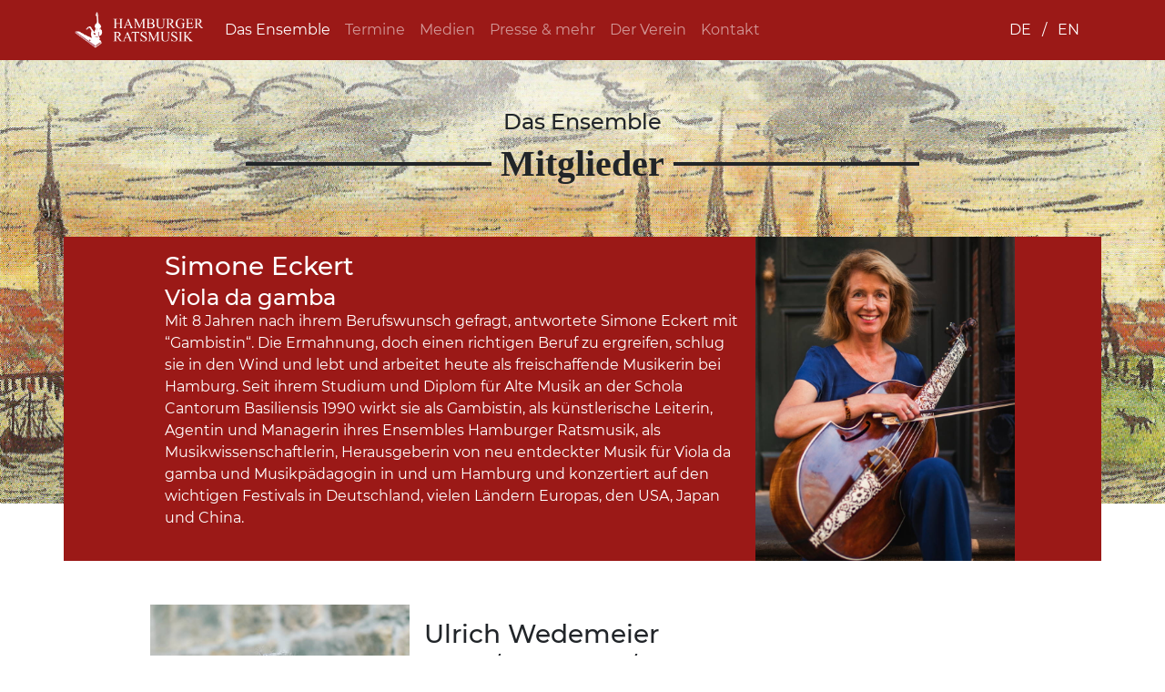

--- FILE ---
content_type: text/html
request_url: http://hamburger-ratsmusik.de/ensemble.html
body_size: 7799
content:
<!DOCTYPE html><html>
<head>
<meta http-equiv="Content-Type" content="text/html; charset=utf-8">
<meta http-equiv="Cache-Control" content="no-cache, no-store, must-revalidate">
<meta http-equiv="Pragma" content="no-cache">
<meta http-equiv="Content-Language" content="de-DE">
<meta name="viewport" content="width=device-width, initial-scale=1">
<title>Hamburger Ratsmusik - Ensemble</title>
<link rel="icon" href="style/favicon.ico" type="image/x-icon">
<link href="css/bootstrap.min.css" rel="stylesheet">
<link href="icons/bootstrap-icons.css" rel="stylesheet">
<link rel="stylesheet" type="text/css" href="css/ratsmusik.css">
</head>
<body class="d-flex flex-column h-100">
<nav class="navbar navbar-expand-lg navbar-dark bg-primary text-white fixed-top" role="navigation"><div class="container">
<a class="navbar-brand" href="index.html"><img src="img/logo.png" alt="Hamburger Ratsmusik" height="40"></a><button class="navbar-toggler" type="button" data-bs-toggle="collapse" data-bs-target="#navbarSupportedContent" aria-controls="navbarSupportedContent" aria-expanded="false" aria-label="Toggle navigation"><span class="navbar-toggler-icon"></span></button><div class="collapse navbar-collapse" id="navbarSupportedContent">
<ul class="navbar-nav justify-content-evenly me-auto mb-2 mb-lg-0">
    <li class="nav-item active dropdown i18n lang-de"><a href="ensemble.html?lang=de" class="nav-link active">Das Ensemble</a></li>
    <li class="nav-item active dropdown i18n lang-en"><a href="ensemble.html?lang=en" class="nav-link active">About us</a></li>
    <li class="nav-item  dropdown i18n lang-de"><a href="konzerte.html?lang=de" class="nav-link ">Termine</a></li>
    <li class="nav-item  dropdown i18n lang-en"><a href="konzerte.html?lang=en" class="nav-link ">Concerts</a></li>
    <li class="nav-item  dropdown i18n lang-de"><a href="medien.html?lang=de" class="nav-link ">Medien</a></li>
    <li class="nav-item  dropdown i18n lang-en"><a href="medien.html?lang=en" class="nav-link ">Recording &amp; Media</a></li>
    <li class="nav-item  dropdown i18n lang-de"><a href="presse.html?lang=de" class="nav-link ">Presse &amp; mehr</a></li>
    <li class="nav-item  dropdown i18n lang-en"><a href="presse.html?lang=en" class="nav-link ">Reviews</a></li>
    <li class="nav-item  dropdown i18n lang-de"><a href="verein.html?lang=de" class="nav-link ">Der Verein</a></li>
    <li class="nav-item  dropdown i18n lang-en"><a href="verein.html?lang=en" class="nav-link ">Friends</a></li>
    <li class="nav-item  dropdown i18n lang-de"><a href="kontakt.html?lang=de" class="nav-link ">Kontakt</a></li>
    <li class="nav-item  dropdown i18n lang-en"><a href="kontakt.html?lang=en" class="nav-link ">Contact</a></li>
</ul>
<button class="btn btn-outline-dark lang-select border-0 text-white" lang="de">DE</button>/<button class="btn btn-outline-dark lang-select border-0 text-white" lang="en">EN</button>
</div>
</div></nav><main role="main" class="flex-shrink-0 mb-3"><div class="container-fluid  banner-ensemble"><div class="container section   pb-3 pt-3">
<div class="row"><div class="col">
<h4 class="subline text-center">Das Ensemble</h4>
<a id="mitglieder"></a><h2 class="headline headline-left headline-right with-subline text-center">Mitglieder</h2>
</div></div>
<div class="row justify-content-evenly " data-limit="0" data-background="bright">
<div class="i18n lang-de p-0">
<div class="col-12 mb-5 ensemble bg-primary text-white"><div class="card border-0 rounded-0 bg-primary text-white"><div class="row g-0 justify-content-center">
<div class="col-md-3 col-12 order-md-last order-sm-first"><img src="img/vitae_eckert.jpg" class="img-fluid" alt="Porträt von Simone Eckert"></div>
<div class="col-md-7 col-12"><div class="card-body">
<h3 class="card-title">Simone Eckert</h3>
<h4 class="card-subtitle">Viola da gamba</h4>
<p class="card-text">
                    Mit 8 Jahren nach ihrem Berufswunsch gefragt,
                    antwortete Simone Eckert mit “Gambistin“. Die
                    Ermahnung, doch einen richtigen Beruf zu ergreifen,
                    schlug sie in den Wind und lebt und arbeitet heute
                    als freischaffende Musikerin bei Hamburg. Seit ihrem
                    Studium und Diplom für Alte Musik an der Schola
                    Cantorum Basiliensis 1990 wirkt sie als Gambistin,
                    als künstlerische Leiterin, Agentin und Managerin
                    ihres Ensembles Hamburger Ratsmusik, als
                    Musikwissenschaftlerin, Herausgeberin von neu
                    entdeckter Musik für Viola da gamba und
                    Musikpädagogin in und um Hamburg und konzertiert auf
                    den wichtigen Festivals in Deutschland, vielen
                    Ländern Europas, den USA, Japan und China.
                </p>
</div></div>
</div></div></div>
<div class="col-12 mb-5 ensemble "><div class="card border-0 rounded-0 "><div class="row g-0 justify-content-center">
<div class="col-md-3 col-12 order-md-first order-sm-first"><img src="img/vitae_wedemeier.jpg" class="img-fluid" alt="Porträt von Ulrich Wedemeier"></div>
<div class="col-md-7 col-12"><div class="card-body">
<h3 class="card-title">Ulrich Wedemeier</h3>
<h4 class="card-subtitle">Laute / Chitarrone / Theorbe</h4>
<p class="card-text">
                    Ulrich Wedemeier studierte zunächst Klassische
                    Gitarre und spezialisierte sich danach auf Laute und
                    historische Gitarren. Seit über 35 Jahren spielt er
                    mit Ensembles und Solisten der Alten Musik. Viele
                    Aufnahmen und Auszeichnungen dokumentieren diese
                    Arbeit. In den letzten Jahren widmet er sich
                    zunehmend der Romantischen Gitarre. Er ist Mitglied
                    des CONSORTIUM FOR GUITAR RESEARCH am Sidney Sussex
                    College, Cambridge.
                </p>
</div></div>
</div></div></div>
<div class="col-12 mb-5 ensemble "><div class="card border-0 rounded-0 "><div class="row g-0 justify-content-center">
<div class="col-md-3 col-12 order-md-last order-sm-first"><img src="img/vitae_dennert.jpg" class="img-fluid" alt="Porträt von Anke Dennert"></div>
<div class="col-md-7 col-12"><div class="card-body">
<h3 class="card-title">Anke Dennert</h3>
<h4 class="card-subtitle">Cembalo / Orgel</h4>
<p class="card-text">
                    Anke Dennert studierte zunächst Blockflöte und
                    historische Blasinstrumente mit Nebenfach Cembalo an
                    der Musikhochschule Hamburg. Als begeisterte
                    Begleiterin und Kammermusikerin wurden die
                    Tasteninstrumente ihr Hauptfach. Nach Studienzeiten
                    mit Robert Kohnen in Brüssel und Andreas Staier in
                    Köln machte sie in Hamburg Konzertexamen für Cembalo
                    und Clavichord bei Gisela Gumz. Seither tritt sie
                    als leidenschaftliche Continuo-Spielerin mit
                    Ensembles und Orchestern in Europa sowie den USA
                    auf. Rundfunkaufnahmen entstanden für NDR,
                    Deutschlandfunk und BR. Als Dozentin für historische
                    Tasteninstrumente und Generalbass lehrt Anke Dennert
                    am Hamburger Konservatorium sowie bei Kursen Alter
                    Musik.
                </p>
</div></div>
</div></div></div>
</div>
<div class="i18n lang-en p-0">
<div class="col-12 mb-5 ensemble bg-primary text-white"><div class="card border-0 rounded-0 bg-primary text-white"><div class="row g-0 justify-content-center">
<div class="col-md-3 col-12 order-md-last order-sm-first"><img src="img/vitae_eckert.jpg" class="img-fluid" alt="Portrait of Simone Eckert"></div>
<div class="col-md-7 col-12"><div class="card-body">
<h3 class="card-title">Simone Eckert</h3>
<h4 class="card-subtitle">Viola Da Gamba</h4>
<p class="card-text">
                    Asked at the age of eight what she wanted to be when
                    she grew up, Simone Eckert answered ‘a gambist’.
                    Admonitions to take up a sensible profession had no
                    effect on her, and today she is a freelance musician
                    in Hamburg. Since taking her degree in early music
                    at the Schola Cantorum in Basle (H.Mueller,
                    J.Savall, 1990) she has worked as a gambist,
                    artistic director, concert agent and manager of her
                    ensemble Hamburg Ratsmusik, musicologist, editor of
                    newly rediscovered music for the viola da gamba, and
                    a music teacher at the Conservatory of Hamburg. She
                    appears at all major festivals in Germany and many
                    other European countries, China and Boston/USA.
                </p>
</div></div>
</div></div></div>
<div class="col-12 mb-5 ensemble "><div class="card border-0 rounded-0 "><div class="row g-0 justify-content-center">
<div class="col-md-3 col-12 order-md-first order-sm-first"><img src="img/vitae_wedemeier.jpg" class="img-fluid" alt="Portrait of Ulrich Wedemeier"></div>
<div class="col-md-7 col-12"><div class="card-body">
<h3 class="card-title">Ulrich Wedemeier</h3>
<h4 class="card-subtitle">Laute / Chitarrone / Theorbe</h4>
<p class="card-text">
                    For more than thirty-five years Ulrich Wedemeier has
                    performed as a guitarist and lutenist throughout the
                    world. He performs in the Hamburger Ratsmusik and
                    with renowned ensembles and soloists in the field of
                    early music. His solo CD, velvet touch, resulted
                    from his research pertaining to the guitarist
                    Catharina Pratten, a leading personality in the
                    music world of the nineteenth century. Ulrich
                    Wedemeier is a member of the Consortium for Guitar
                    Research at Sidney Sussex College, Cambridge.
                </p>
</div></div>
</div></div></div>
<div class="col-12 mb-5 ensemble "><div class="card border-0 rounded-0 "><div class="row g-0 justify-content-center">
<div class="col-md-3 col-12 order-md-last order-sm-first"><img src="img/vitae_dennert.jpg" class="img-fluid" alt="Portrait for Anke Dennert"></div>
<div class="col-md-7 col-12"><div class="card-body">
<h3 class="card-title">Anke Dennert</h3>
<h4 class="card-subtitle">Cembalo / Orgel</h4>
<p class="card-text">
                    Anke Dennert first studied recorder and harpsichord
                    at the Hochschule für Musik in Hamburg. Her
                    enthusiasm for the harpsichord and its fascinating,
                    wide-ranging repertoire led her to major in keyboard
                    instruments. After studying with Robert Kohnen in
                    Brussels and Andreas Staier in Cologne, she
                    completed her performance degree in harpsichord and
                    clavichord in Hamburg with Gisela Gumz. The musician
                    has set much of her focus on the revival of
                    forgotten works, in particular compositions by
                    female composers. She has recorded the sonatas by
                    Anna Bon di Venezia on the Aeolus label. Anke
                    Dennert is also a member of La Porta Musicale and
                    Ensemble Obligat in Hamburg. She works with Toutes
                    Suites in San Diego and several baroque orchestras.
                    In 2016 she recorded Georg Philipp Telemann’s Solo
                    Overtures on the Genuin label on a historical
                    harpsichord by Christian Zell (Hamburg, 1728). Anke
                    Dennert teaches historical keyboard instruments and
                    figured bass at the Hamburg Conservatory and offers
                    courses in early music.
                </p>
</div></div>
</div></div></div>
</div>
</div>
</div></div>
<div class="container-fluid bg-primary text-white "><div class="container section   pb-3 pt-3">
<div class="row"><div class="col">
<a id="besetzung"></a><h2 class="headline headline-left headline-right  text-center">Weitere Besetzung</h2>
</div></div>
<div class="row justify-content-evenly " data-limit="0" data-background="dark">
<div class="col-12 mb-5"><div class="row">
<div class="col-12 col-lg-4 order-last order-lg-start"><img src="img/guests.jpg" class="img-fluid " alt="Foto des Ensembles mit Gästen während eines Konzerts"></div>
<div class="col-12 col-lg-8 order-start order-lg-last">
<h4>Gäste</h4>
<div class="row">
<div class="col-md-4 col-6 artist"><p><span class="d-block">Hanna Zumsande</span><span class="d-block fw-bold">Sopran</span></p></div>
<div class="col-md-4 col-6 artist"><p><span class="d-block">Dorothee Mields</span><span class="d-block fw-bold">Sopran</span></p></div>
<div class="col-md-4 col-6 artist"><p><span class="d-block">Lisa Florentine Schmalz</span><span class="d-block fw-bold">Sopran</span></p></div>
<div class="col-md-4 col-6 artist"><p><span class="d-block">Catalina Bertucci</span><span class="d-block fw-bold">Sopran</span></p></div>
<div class="col-md-4 col-6 artist"><p><span class="d-block">Geneviève Tschumi</span><span class="d-block fw-bold">Alt</span></p></div>
<div class="col-md-4 col-6 artist"><p><span class="d-block">Benno Schachtner</span><span class="d-block fw-bold">Countertenor</span></p></div>
<div class="col-md-4 col-6 artist"><p><span class="d-block">David Erler</span><span class="d-block fw-bold">Countertenor</span></p></div>
<div class="col-md-4 col-6 artist"><p><span class="d-block">Mirko Ludwig</span><span class="d-block fw-bold">Tenor</span></p></div>
<div class="col-md-4 col-6 artist"><p><span class="d-block">Klaus Mertens</span><span class="d-block fw-bold">Bass</span></p></div>
<div class="col-md-4 col-6 artist"><p><span class="d-block">Lin Chen</span><span class="d-block fw-bold">Percussion</span></p></div>
<div class="col-md-4 col-6 artist"><p><span class="d-block">Michael Muth</span><span class="d-block fw-bold">Percussion</span></p></div>
<div class="col-md-4 col-6 artist"><p><span class="d-block">Cord Boy</span><span class="d-block fw-bold">Violone / Kontrabass</span></p></div>
<div class="col-md-4 col-6 artist"><p><span class="d-block">Nima Noury Tar</span><span class="d-block fw-bold">Oud</span></p></div>
<div class="col-md-4 col-6 artist"><p><span class="d-block">Arash Mohafez</span><span class="d-block fw-bold">Santur</span></p></div>
<div class="col-md-4 col-6 artist"><p><span class="d-block">Theatre of Voices (DK)</span><span class="d-block fw-bold">Vocals</span></p></div>
<div class="col-12"><h5>Sprecher</h5></div>
<div class="col-md-4 col-6 artist"><p><span class="d-block">Boris Aljinovic</span></p></div>
<div class="col-md-4 col-6 artist"><p><span class="d-block">Peter Bieringer</span></p></div>
</div>
</div>
</div></div>
<div class="col-12 mb-5"><div class="row">
<div class="col-12 col-lg-6 order-last order-lg-start">
<img src="img/gambenconsort.jpg" class="img-fluid " alt="Gruppenfoto der Mitglieder"><div class="row">
<div class="col-3"><p><span class="d-block">Herman Hickethier</span></p></div>
<div class="col-3"><p><span class="d-block">Marthe Perl</span></p></div>
<div class="col-3"><p><span class="d-block">Heike Johanna Lindner</span></p></div>
<div class="col-3"><p><span class="d-block">Simone Eckert</span></p></div>
</div>
</div>
<div class="col-12 col-lg-6 order-start order-lg-last">
<h4>Viola da gamba-Consort</h4>
<p class="paragraph text-expanded  " style="">
                    Finden sich vier oder fünf Violen da gamba im
                    Ensemble zusammen, nennt man dies Consort. Kaum ein
                    anderes Instrument mischt sich so homogen wie es die
                    Gamben vermögen, ähnlich der menschlichen Stimme. Im
                    17. Jahrhundert gab es vor allem in England eine
                    regelrechte Sucht nach Consortmusik für Gamben, und
                    dieser ist es zu verdanken, dass tausende und
                    abertausende wunderbarer Stücke für diese Besetzung
                    komponiert wurden. Diese Leidenschaft teilen die
                    Hamburger RatsmusikerInnen, zu hören in Konzerten,
                    musikalischen Lesungen und mehreren CDs.
                </p>
</div>
</div></div>
<div class="col-12 mb-5"><div class="row">
<div class="col-12 col-lg-6 order-last order-lg-start"><img src="img/barockorchester.jpg" class="img-fluid " alt="Foto dse Barockorchester während eines Konzert in einer Kirche"></div>
<div class="col-12 col-lg-6 order-start order-lg-last">
<h4>Barockorchester</h4>
<p class="paragraph text-expanded  " style="">
                    Zu besonderen Gelegenheiten formiert sich die
                    Hamburger Ratsmusik seit mehr als 20 Jahren auch als
                    Barockorchester. Sei es, um wiederentdeckte Musik in
                    raren und einzigartigen Besetzungen zum Klingen zu
                    bringen, sei es, um einen ihrer Lieblingskomponisten
                    Georg Philipp Telemann in seiner Wahlheimatstadt
                    Hamburg zu würdigen. Unter der fachkundigen
                    Bogenführung von Konzertmeister Christoph Heideman
                    musizieren Gabriele Steinfeld, Barockvioline,
                    Bettina Ihrig, Barockviola, Sven Holger Philippsen,
                    Barockvioloncello und Hermann Hickethier oder
                    Barbara Messmer, Violone zusammen mit der
                    Stammbesetzung der Hamburger Ratsmusik.
                </p>
<div class="row">
<div class="col-md-4 col-6 artist"><p><span class="d-block">Christoph Heidemann</span><span class="d-block fw-bold">Barockvioline</span></p></div>
<div class="col-md-4 col-6 artist"><p><span class="d-block">Gabriele Steinfeld</span><span class="d-block fw-bold">Barockvioline</span></p></div>
<div class="col-md-4 col-6 artist"><p><span class="d-block">Bettina Ihrig</span><span class="d-block fw-bold">Barockviola</span></p></div>
<div class="col-md-4 col-6 artist"><p><span class="d-block">Sven Holger Philippsen</span><span class="d-block fw-bold">Barockvioloncello</span></p></div>
<div class="col-md-4 col-6 artist"><p><span class="d-block">Hermann Hickethier / Barbara Messmer</span><span class="d-block fw-bold">Violone</span></p></div>
</div>
</div>
</div></div>
</div>
</div></div>
<div class="container-fluid  "><div class="container section   pb-3 pt-3">
<div class="row"><div class="col">
<a id="referenzen"></a><h2 class="headline headline-left headline-right  text-center">Referenzen</h2>
</div></div>
<div class="row justify-content-evenly " data-limit="0" data-background="bright">
<div class="col-lg-4 col-md-6 col-12 reference"><p class="lh-base ">Bachfest Leipzig</p></div>
<div class="col-lg-4 col-md-6 col-12 reference"><p class="lh-base ">Schleswig-Holstein Musikfestival</p></div>
<div class="col-lg-4 col-md-6 col-12 reference"><p class="lh-base ">Festspiele Mecklenburg-Vorpommern</p></div>
<div class="col-lg-4 col-md-6 col-12 reference"><p class="lh-base ">MDR-Musiksommer</p></div>
<div class="col-lg-4 col-md-6 col-12 reference"><p class="lh-base ">Rheingau Musikfestival</p></div>
<div class="col-lg-4 col-md-6 col-12 reference"><p class="lh-base ">Händelfestspiele Göttingen</p></div>
<div class="col-lg-4 col-md-6 col-12 reference"><p class="lh-base ">Barockfestspiele Bad Arolsen</p></div>
<div class="col-lg-4 col-md-6 col-12 reference"><p class="lh-base ">Händel-Festspiele Halle</p></div>
<div class="col-lg-4 col-md-6 col-12 reference"><p class="lh-base ">Bayreuther Barock</p></div>
<div class="col-lg-4 col-md-6 col-12 reference"><p class="lh-base ">Fränkische Musiksommer</p></div>
<div class="col-lg-4 col-md-6 col-12 reference"><p class="lh-base ">Niedersächsische Musiktage</p></div>
<div class="col-lg-4 col-md-6 col-12 reference"><p class="lh-base ">Literaturfest Niedersachsen</p></div>
<div class="col-lg-4 col-md-6 col-12 reference"><p class="lh-base ">Thüringer Bachwochen</p></div>
<div class="col-lg-4 col-md-6 col-12 reference"><p class="lh-base ">Gottorfer Barockfest</p></div>
<div class="col-lg-4 col-md-6 col-12 reference"><p class="lh-base ">Darmstädter Residenzfestspiele</p></div>
<div class="col-lg-4 col-md-6 col-12 reference"><p class="lh-base ">Bachfest 2004 in Hamburg</p></div>
<div class="col-lg-4 col-md-6 col-12 reference"><p class="lh-base ">Internationale Buxtehudefest 2007 in Lübeck</p></div>
<div class="col-lg-4 col-md-6 col-12 reference"><p class="lh-base ">Internationale Heinrich-Schütz-Tage 2007 in Hamburg</p></div>
<div class="col-lg-4 col-md-6 col-12 reference"><p class="lh-base ">"Italia mia" Wien</p></div>
<div class="col-lg-4 col-md-6 col-12 reference"><p class="lh-base ">Resonanzen Wien</p></div>
<div class="col-lg-4 col-md-6 col-12 reference"><p class="lh-base ">Internationale Orgelwochen Nürnberg</p></div>
<div class="col-lg-4 col-md-6 col-12 reference"><p class="lh-base ">Festival Sandstein und Musik in Dresden</p></div>
<div class="col-lg-4 col-md-6 col-12 reference"><p class="lh-base ">Moselmusikfestival</p></div>
<div class="col-lg-4 col-md-6 col-12 reference"><p class="lh-base ">Landshuter Hofmusiktage</p></div>
<div class="col-lg-4 col-md-6 col-12 reference"><p class="lh-base ">Europäischen Wochen Passau</p></div>
<div class="col-lg-4 col-md-6 col-12 reference"><p class="lh-base ">Brühler Schlosskonzerte</p></div>
<div class="col-lg-4 col-md-6 col-12 reference"><p class="lh-base ">Quedlinburger Musiksommer</p></div>
<div class="col-lg-4 col-md-6 col-12 reference"><p class="lh-base ">Festival Mitte Europa</p></div>
<div class="col-lg-4 col-md-6 col-12 reference"><p class="lh-base ">Musikfest Stuttgart</p></div>
<div class="col-lg-4 col-md-6 col-12 reference"><p class="lh-base ">Mainzer Musiksommer</p></div>
<div class="col-lg-4 col-md-6 col-12 reference"><p class="lh-base ">Köthener Bachfesttage</p></div>
<div class="col-lg-4 col-md-6 col-12 reference"><p class="lh-base ">Fest für Alte Musik Köln</p></div>
<div class="col-lg-4 col-md-6 col-12 reference"><p class="lh-base ">Amager Festival Kopenhagen</p></div>
<div class="col-lg-4 col-md-6 col-12 reference"><p class="lh-base ">Festival RheinVokal</p></div>
<div class="col-lg-4 col-md-6 col-12 reference"><p class="lh-base ">Festwochen Alte Musik Innsbruck</p></div>
<div class="col-lg-4 col-md-6 col-12 reference"><p class="lh-base ">Hamburger Philharmoniker</p></div>
<div class="col-lg-4 col-md-6 col-12 reference"><p class="lh-base ">Sommerliche Musiktage Hitzacker</p></div>
<div class="col-lg-4 col-md-6 col-12 reference"><p class="lh-base ">Rosetti Festtage Ries</p></div>
<div class="col-lg-4 col-md-6 col-12 reference"><p class="lh-base ">Tage Alter Musik Herne (WDR)</p></div>
<div class="col-lg-4 col-md-6 col-12 reference"><p class="lh-base ">Morgenland Festival Osnabrück</p></div>
<div class="col-lg-4 col-md-6 col-12 reference"><p class="lh-base ">Grundton D Deutschlandfunk</p></div>
<div class="col-lg-4 col-md-6 col-12 reference"><p class="lh-base ">Barocktage Melk</p></div>
<div class="col-lg-4 col-md-6 col-12 reference"><p class="lh-base ">Haydn-Festspiele Brühl</p></div>
<div class="col-lg-4 col-md-6 col-12 reference"><p class="lh-base ">Haydn-Festspiele A-Eisenstadt</p></div>
<div class="col-lg-4 col-md-6 col-12 reference"><p class="lh-base ">Boston/USA, Early Music Festival</p></div>
<div class="col-lg-4 col-md-6 col-12 reference"><p class="lh-base ">NDR Laeiszhalle</p></div>
<div class="col-lg-4 col-md-6 col-12 reference"><p class="lh-base ">Mozartfest Würzburg</p></div>
<div class="col-lg-4 col-md-6 col-12 reference"><p class="lh-base ">Festival Oude Muzieck Utrecht</p></div>
<div class="col-lg-4 col-md-6 col-12 reference"><p class="lh-base ">Shanghai, Concert Hall</p></div>
<div class="col-lg-4 col-md-6 col-12 reference"><p class="lh-base ">Bayreuth, Markgräfliches Opernhaus</p></div>
<div class="col-lg-4 col-md-6 col-12 reference"><p class="lh-base ">Hamburg, Elbphilharmonie</p></div>
<div class="col-lg-4 col-md-6 col-12 reference"><p class="lh-base ">Heinrich Schütz-Fest</p></div>
<div class="col-lg-4 col-md-6 col-12 reference"><p class="lh-base ">Staufener Musikwochen</p></div>
<div class="col-lg-4 col-md-6 col-12 reference"><p class="lh-base ">Hamburg, Kunsthalle</p></div>
<div class="col-lg-4 col-md-6 col-12 reference"><p class="lh-base ">F-Périgord, Festival Itinéraire Baroque</p></div>
<div class="col-lg-4 col-md-6 col-12 reference"><p class="lh-base ">Telemann Zentrum Magdeburg</p></div>
<div class="col-lg-4 col-md-6 col-12 reference"><p class="lh-base ">Hamburgische Vereinigung von Freunden der Kammermusik</p></div>
<div class="col-lg-4 col-md-6 col-12 reference"><p class="lh-base ">Heinrich Schütz-Fest 2023: Artist in Residence</p></div>
<div class="col-lg-4 col-md-6 col-12 reference"><p class="lh-base ">Romanischer Sommer Köln 2025</p></div>
<div class="col-lg-4 col-md-6 col-12 reference"><p class="lh-base ">Internationale Fasch-Festtage Zerbst (Artist in Residence 2025)</p></div>
</div>
</div></div></main><footer class="footer mt-auto py-3 bg-primary text-white"><div class="container">
<div class="row"><div class="col-12"><p><a href="https://www.facebook.com/Hamburger-Ratsmusik-515079075318641/" class="m-2"><i class="text-white fs-2 bi-facebook"></i></a> <a href="https://www.youtube.com/channel/UCY5u63je9rwrfi2pcDtg7Dg" class="m-2"><i class="text-white fs-2 bi-youtube"></i></a></p></div></div>
<div id="sitemap" class="row">
    <div class="col-6 col-md-3 col-lg-2 i18n lang-de">
<a href="ensemble.html?lang=de" class="fw-bold text-white">Das Ensemble</a><ul class="list-group list-group-flush active">
<li><a href="ensemble.html#mitglieder" class="text-white">Mitglieder</a></li>
<li><a href="ensemble.html#besetzung" class="text-white">Weitere Besetzung</a></li>
<li><a href="ensemble.html#referenzen" class="text-white">Referenzen</a></li>
</ul>
</div>
    <div class="col-6 col-md-3 col-lg-2 i18n lang-en">
<a href="ensemble.html?lang=en" class="fw-bold text-white">About us</a><ul class="list-group list-group-flush active">
<li><a href="ensemble.html#mitglieder" class="text-white">Mitglieder</a></li>
<li><a href="ensemble.html#besetzung" class="text-white">Weitere Besetzung</a></li>
<li><a href="ensemble.html#referenzen" class="text-white">Referenzen</a></li>
</ul>
</div>
    <div class="col-6 col-md-3 col-lg-2 i18n lang-de">
<a href="konzerte.html?lang=de" class="fw-bold text-white">Termine</a><ul class="list-group list-group-flush ">
<li><a href="konzerte.html#termine" class="text-white">Termine</a></li>
<li><a href="konzerte.html#Projekte" class="text-white">Projekte</a></li>
<li><a href="konzerte.html#elbwaerts-25" class="text-white">elbwærts 2025</a></li>
<li><a href="konzerte.html#500jahre-ratsmusik" class="text-white">500 Jahre Hamburger Ratsmusik 2022</a></li>
<li><a href="konzerte.html#schuetzreise" class="text-white">Heinrich Schütz' Reisen</a></li>
</ul>
</div>
    <div class="col-6 col-md-3 col-lg-2 i18n lang-en">
<a href="konzerte.html?lang=en" class="fw-bold text-white">Concerts</a><ul class="list-group list-group-flush ">
<li><a href="konzerte.html#termine" class="text-white">Termine</a></li>
<li><a href="konzerte.html#Projekte" class="text-white">Projekte</a></li>
<li><a href="konzerte.html#elbwaerts-25" class="text-white">elbwærts 2025</a></li>
<li><a href="konzerte.html#500jahre-ratsmusik" class="text-white">500 Jahre Hamburger Ratsmusik 2022</a></li>
<li><a href="konzerte.html#schuetzreise" class="text-white">Heinrich Schütz' Reisen</a></li>
</ul>
</div>
    <div class="col-6 col-md-3 col-lg-2 i18n lang-de">
<a href="medien.html?lang=de" class="fw-bold text-white">Medien</a><ul class="list-group list-group-flush ">
<li><a href="medien.html#diskographie" class="text-white">Diskographie</a></li>
<li><a href="medien.html#video" class="text-white">Video</a></li>
<li><a href="medien.html#audio" class="text-white">Audio</a></li>
<li><a href="medien.html#publikationen" class="text-white">Publikationen</a></li>
</ul>
</div>
    <div class="col-6 col-md-3 col-lg-2 i18n lang-en">
<a href="medien.html?lang=en" class="fw-bold text-white">Recording &amp; Media</a><ul class="list-group list-group-flush ">
<li><a href="medien.html#diskographie" class="text-white">Diskographie</a></li>
<li><a href="medien.html#video" class="text-white">Video</a></li>
<li><a href="medien.html#audio" class="text-white">Audio</a></li>
<li><a href="medien.html#publikationen" class="text-white">Publikationen</a></li>
</ul>
</div>
    <div class="col-6 col-md-3 col-lg-2 i18n lang-de">
<a href="presse.html?lang=de" class="fw-bold text-white">Presse &amp; mehr</a><ul class="list-group list-group-flush ">
<li><a href="presse.html#awards" class="text-white">Awards</a></li>
<li><a href="presse.html#presse" class="text-white">Pressestimmen</a></li>
<li><a href="presse.html#interview" class="text-white">Interviews</a></li>
<li><a href="presse.html#pressemappe" class="text-white">Pressemappe</a></li>
<li><a href="presse.html#galerie" class="text-white">Galerie</a></li>
</ul>
</div>
    <div class="col-6 col-md-3 col-lg-2 i18n lang-en">
<a href="presse.html?lang=en" class="fw-bold text-white">Reviews</a><ul class="list-group list-group-flush ">
<li><a href="presse.html#awards" class="text-white">Awards</a></li>
<li><a href="presse.html#presse" class="text-white">Pressestimmen</a></li>
<li><a href="presse.html#interview" class="text-white">Interviews</a></li>
<li><a href="presse.html#pressemappe" class="text-white">Pressemappe</a></li>
<li><a href="presse.html#galerie" class="text-white">Galerie</a></li>
</ul>
</div>
    <div class="col-6 col-md-3 col-lg-2 i18n lang-de">
<a href="verein.html?lang=de" class="fw-bold text-white">Der Verein</a><ul class="list-group list-group-flush ">
<li><a href="verein.html#verein" class="text-white">Der Verein</a></li>
<li><a href="verein.html#mitglied" class="text-white">Mitglied werden</a></li>
<li><a href="verein.html#satzung" class="text-white">Satzung</a></li>
<li><a href="verein.html#sponsoren" class="text-white">Förderer &amp; Sponsoren</a></li>
</ul>
</div>
    <div class="col-6 col-md-3 col-lg-2 i18n lang-en">
<a href="verein.html?lang=en" class="fw-bold text-white">Friends</a><ul class="list-group list-group-flush ">
<li><a href="verein.html#verein" class="text-white">Der Verein</a></li>
<li><a href="verein.html#mitglied" class="text-white">Mitglied werden</a></li>
<li><a href="verein.html#satzung" class="text-white">Satzung</a></li>
<li><a href="verein.html#sponsoren" class="text-white">Förderer &amp; Sponsoren</a></li>
</ul>
</div>
    <div class="col-6 col-md-3 col-lg-2 i18n lang-de">
<a href="kontakt.html?lang=de" class="fw-bold text-white">Kontakt</a><ul class="list-group list-group-flush ">
<li><a href="kontakt.html#impressum" class="text-white">Kontakt &amp; Impressum</a></li>
<li><a href="kontakt.html#privacy" class="text-white">Datenschutzerklärung</a></li>
</ul>
</div>
    <div class="col-6 col-md-3 col-lg-2 i18n lang-en">
<a href="kontakt.html?lang=en" class="fw-bold text-white">Contact</a><ul class="list-group list-group-flush ">
<li><a href="kontakt.html#impressum" class="text-white">Kontakt &amp; Impressum</a></li>
<li><a href="kontakt.html#privacy" class="text-white">Datenschutzerklärung</a></li>
</ul>
</div>
</div>
<div class="row mt-5">
<div class="col-12 col-md-5 align-self-stretch">
<p>Wir freuen uns über folgende Auszeichungen</p>
<img class="img-fluid footer-logo p-3" src="img/ECHO2006_white.png" alt="ECHO 2006"><img class="img-fluid footer-logo p-3" src="img/ECHO2010_white.png" alt="ECHO 2010">
</div>
<div class="col-12 col-sm-8 col-md-4 align-self-stretch">
<p>Partner</p>
<a class="text-white" href="https://telemann-hamburg.de"><img class="img-fluid p-3" src="img/logos/teleman_gesellschaft_white.png" alt="Hamburger Telemann-Gesellschaft"></a>
</div>
<div class="col-12 col-sm-4 col-md-3 align-self-stretch">
<p>Member of</p>
<img class="img-fluid footer-logo p-3" src="img/REMA-Logo_white.png" alt="REMA - Early Music in Europe">
</div>
</div>
<div id="copyright" class="row"><div class="col">
                © 2022 Hamburger Ratsmusik – <a href="kontakt.html" class="text-white">Impressum</a>
</div></div>
</div></footer><script src="js/bootstrap.bundle.min.js"></script><script type="text/javascript" src="js/script.js"></script><script type="text/javascript"></script>
</body>
</html>


--- FILE ---
content_type: text/css
request_url: http://hamburger-ratsmusik.de/css/ratsmusik.css
body_size: 6289
content:
@import url("../fonts/Montserrat.css");
@import url("ratsmusik_theme.css");


.text { margin-top: 80px; margin-bottom: 104px; }
.col.image img { margin-right: 50px; }

.banner .col { padding: 0px; margin: 0px; }

.nav-transparent {
    background-color: rgba(0, 0, 0, 0.42) !important;
    transition: background-color .25s ease-in;
}
.nav-colored {
    transition: background-color .25s ease-in;
}
.banner h2.headline {
    background-color: rgba(0, 0, 0, 0.42) !important;
    color: white;
    margin-top: -2em;
    margin-bottom: 0;
    position: relative;
    hyphens: manual;
}

@media (min-width: 768px) {
    .container>.row>.col>.headline-left { margin-left: 188px; }
    .container-fluid>.row>.col>.headline-left { margin-left: 0px; }
    .container>.row>.col>.headline-right { margin-right: 188px; }
    .container-fluid>.row>.col>.headline-right { margin-right: 0px; }
}

.concert .row .card-body {
    padding-top: 0;
}

.footer-logo { width: 7em; }

h2.headline { font-weight: bold; margin-bottom: 40px; }
.col .headline {
    display: flex;
    flex-direction: row;
    padding-top: 1.5rem;
    padding-bottom: 1.0rem;
    font-family: 'Times New Roman';
    font-size: 1.5rem;
}
@media (min-width: 992px) {
    .col .headline { font-size: 2.0rem; }
}
@media (min-width: 1200px) {
    .col .headline { font-size: 2.5rem; }
}

.col .headline-left:before, .col .headline-right:after{
    content: "";
    flex: 1 1;
    border-bottom: 4px solid;
    margin: auto;
}
.col .headline-left:before { margin-right: 10px }
.col .headline-right:after { margin-left: 10px }

.col .headline.with-subline { margin-top: 0px; padding-top: 0px; }

.col h4.subline { padding-top: 1.5rem; }
.col h4.subline .icon { height: 1.5rem; margin-left: .2em; margin-right: .2em; }
.col h2.headline .icon { height: 3rem; margin-left: .2em; margin-right: .2em; }



.container-fluid { margin-bottom:80px; }

/*
main .section { padding-bottom: 155px; }
*/

#sitemap a, .more a, .footer a { text-decoration: none; }
#sitemap ul { list-style: none; }

.card.date .card-title { font-size: 22pt; line-height: 24pt; }
.card.date .card-text.date { font-size: 28pt; line-height: 36pt; }
.card.date .card-text.descr { font-size: 12pt; line-height: 14pt; }
.card.date .card-text.city { font-size: 16pt; line-height: 18pt; }
.card.date .card-text.place { font-size: 15pt; line-height: 16pt; }

.container.text-white a { color: rgba(var(--bs-white-rgb),var(--bs-text-opacity))!important; }
.row>.container { margin-top: 0px; }

.concerts .card-title { min-height: 1.25em;}
.concert .card .badge { white-space: pre-wrap; }
.concert>.card>.card-body {
    padding-left: 0px;
}

a[aria-expanded="true"] .bi-chevron-double-down:before {
    transform: rotate(180deg);
}
a[aria-expanded="true"] .bi-chevron-right:before {
    transform: rotate(-90deg);
}


span[data-bs-toggle="tooltip"] {
    vertical-align: super;
    font-size: .8em;
}

p.paragraph span.source { display: block; text-align: right;}

.reference p {
    font-variant: small-caps;
}

.banner { z-index: -1; }

.banner-verein {
    padding-top: 80px;
    background-image: url("/img/banner/verein.jpg");
    background-repeat: no-repeat;
    background-size: cover;
    background-position: top center;
    padding-bottom: 80px;
}
.banner-ensemble {
    padding-top: 80px;
    background-image: url("/img/banner/hamburg.jpg");
    background-repeat: no-repeat;
    background-size: contain;
    background-position: top center;
}
.banner-termine {
    padding-top: 80px;
    background-image: url("/img/banner/termine.jpg");
    background-repeat: no-repeat;
    background-size: contain;
    background-position: top 50px center;
    background-attachment: fixed;
}
.banner-index {
    padding-top: 170px;
    background-image: url("/img/banner/index.jpg");
    background-repeat: no-repeat;
    background-size: contain;
    background-position: top center;
}

.no-banner {
    padding-top: 80px;
}

.dual-column {
}

small.sponsor {
    margin-top: 0.5em;
    font-size: 0.5em !important;
    line-height: 1.1;
    display: inline-block;
}

#commentaries .carousel-indicators { position: relative; align-items: center; }
#commentaries .carousel-caption { position: relative; left: 0; right: 0; }


#commentaries .carousel-item .commentaries {
    column-count: 1;
    column-gap: 50px;
    orphans: 3;
    widows: 3;
}

@media (min-width: 576px) {
    #commentaries .carousel-item .commentaries { column-count: 2; }
}
@media (min-width: 768px) {
    #commentaries .carousel-item .commentaries { column-count: 3; }
}

#commentaries .carousel-indicators [data-bs-target] {
    width: 8px;
    height: 8px;
    border-radius: 50% 50%;
}
#commentaries .carousel-indicators .active[data-bs-target] {
    width: 16px;
    height: 16px;
}
#commentaries .carousel-control-next,
#commentaries .carousel-control-prev { position: relative; display: inline-block; }

#commentaries .carousel-item .commentaries p {
    break-inside: avoid-column;
    page-break-inside: avoid;
}

.program .composer p { margin: 0; }
.program dl.works dt { font-weight: normal; font-style: italic; }

div.artist {
    overflow-wrap: break-word;
    word-wrap: break-word;
}

.pdf:before{ content:URL('../img/pdf_icon.png')" "; }
.pdf-large:before{ content:URL('../img/pdf_icon_large.png')" "; display: block; }
.zip-large:before{ content:URL('../img/zip_icon_large.png')" "; display: block;}


.play-icon::before {
    position: absolute;
    left: 50%;
    top: 50%;
    width: 50px;
    height: 50px;
    margin-left: -25px;
    margin-top: -25px;
    padding: 5px;
    font-size: 40px;
    background-color: rgba(255,255,255,0.5);
    border-radius: 50%;
}

@media (min-width: 992px) {
    .dual-column {
        column-count:2;
        column-gap: 50px;
        orphans: 3;
        widows: 3;
    }
}

:target {
    display: block;
    position: relative;
    top: -40px;
    visibility: hidden;
}


svg.img-fluid g#gDates>g.has-date:hover path {
    fill: #9b1917 !important;
}

svg.img-fluid g.has-date {
    cursor: pointer;
}


--- FILE ---
content_type: application/xml
request_url: http://hamburger-ratsmusik.de/tour22_dates.xml
body_size: 23673
content:
<site>
    <dates year="2022">
        <date day="26.10.2022" city="Lüneburg" place="St. Johannis" lat="53.2478119" lng="10.4128980" tour="Elbwärts 2022" time="20:00 Uhr" title="Heinrich Schütz" image="ToV_credit_Reinhard_Wilting.jpg" header="single-line">
            <!--<paragraph>Mit Theatre of Voices, Dänemark</paragraph>-->
            <paragraph author="Dr. Martin Geier" work="Leichenpredigt, daraus: Müheseelige LebensLauff" year="1672" >
            In Lüneburg war Heinrich Schütz im zweiten Jahrzehnt des
            Dreißigjähigen Kriegs: „Und nachdem die bösen und unruhigen
            Kriegs=Zeiten noch keine Endschafft nehmen wollen/ ist er
            (Schütz) immer von einem Orth zum andern…verreiset/… Anno
            1634. uff Begehren Jhrer Königl. Majest. in Dennemarck nach
            Coppenhagen/ Anno 1638. nacher Braunschweig und Lüneburg“
            </paragraph>
            <impressions>
                <impression image="tour22/01_lueneburg_01.jpg" />
                <impression name="Hans Brachrogge" life="ca 1590- ca 1638"
                            source="Madrigaletti, 1619" title="Donna quando vi bacio à 3"
                            video="tour22/01_brachrogge_c13"
                            />
            </impressions>
        </date>
        <date day="27.10.2022" city="Wolfenbüttel" place="Herzog-August-Bibliothek" time="19:00 Uhr" tour="Elbwärts 2022" title="Heinrich Schütz" image="Heinrich.jpg" header="single-line">
            <paragraph>
            In Wolfenbüttel begann Heinrich Schütz‘ langjährige
            Freundschaft mit Herzog August, dessen Sammlung an
            Handschriften und Drucken die für seine Zeit größte
            Bibliothek Europas schuf. Sophie Elisabeth, die Gattin
            Herzog Augusts, machte im Jahr 1638 selbst Bekanntschaft mit
            Schütz in Dresden und wurde sogar dessen Schülerin. Als
            „Kapellmeister von Haus aus“ beriet er ihre Hofkapelle in
            Wolfenbüttel.
            </paragraph>
            <impressions>
                <impression image="tour22/02_wolfenbuettel_01.jpg" />
                <impression image="tour22/02_wolfenbuettel_02.jpg" />
                <impression name="Tobias Hume" life="ca. 1569-1645"
                            source="Musicall Humors, 1605" title="The King of Denmarkes delight"
                            video="tour22/02_tobias_hume_c2"
                            />
            </impressions>
        </date>
        <date day="28.10.2022" city="Riesa" place="Klosterkirche" time="19:30 Uhr" lat="51.30050123" lng="13.302804" tour="Elbwärts 2022" title="Heinrich Schütz" image="Schütz Logo final.jpg" header="single-line">
            <paragraph>
            Reist man von Dresden elbabwärts, sind es nur knapp 60
            Kilometer bis Riesa. Es könnte für Heinrich Schütz eine
            Tagesetappe auf seiner Reise von Dresden nach Kopenhagen
            gewesen sein.
            </paragraph>
            <impressions>
                <impression image="tour22/03_riesa_01.jpg" />
                <impression image="tour22/03_riesa_02.jpg" />
            </impressions>
        </date>
        <date day="29.10.2022" city="Halle/Saale" place="Händel-Haus" time="17:00 Uhr" lat="51.4840483" lng="11.9669426" tour="Elbwärts 2022" title="Heinrich Schütz" image="Heinrich.jpg" header="single-line">
            <paragraph>
            In Halle kaufte Heinrich Schütz 1649 ein Haus, das er
            allerdings schon drei Jahre später wieder verkaufte. Aber
            damit wird Halle - zwar nur als Nebenschauplatz - immerhin
            auch zu einem Originalschauplatz des größten Komponisten des
            17. Jahrhunderts im deutschsprachigen Raum.
            </paragraph>
            <impressions>
                <impression image="tour22/04_halle_01_by_patricia_reese.jpg" />
                <impression name="Alessandro Orologio" life="ca. 1555-1633"
                            title="Intrada"
                            video="tour22/04_orologgio"
                            />
            </impressions>
        </date>
        <date day="30.10.2022" city="Bordesholm" place="Klosterkirche" time="17:00 Uhr" lat="54.1763078" lng="10.0113356" tour="Elbwärts 2022" title="Heinrich Schütz" image="Schütz Logo final.jpg" header="single-line">
            <paragraph>
            Bordesholm liegt mit rund 85 Kilometern etwa zwei
            Tagesetappen per Kutsche von Hamburg entfernt. Die exakte
            Reiseroute von Schütz nach Kopenhagen ist leider nicht
            überliefert. Wenn er seine ehemalige Schülerin, Prinzessin
            Maria Elisabeth aus Dresden, Tochter des sächsischen
            Kurfürsten Johann Georg I. und nun Gattin Herzog Friedrichs
            III. von Schleswig- Gottorf besucht hat, könnte er durch
            Bordesholm gereist sein.
            </paragraph>
            <impressions>
                <impression name="Hans Nielsen (Giovanni Fonteio)" life="1580-1626"
                            source="Opus 1, 1606" title="Deh dolce anima mia à 5"
                            video="tour22/05_nielsendeh_dolce_c3"
                            />
            </impressions>
            <!--
            <program>
                <composer name="Moritz Landgraf von Hessen" life="1572-1632">
                    <work>
                        <title>Pavana del povero soldato</title>
                        <title>Gagliarda Brunsvicese</title>
                    </work>
                </composer>
            </program>
            -->
        </date>
        <date day="31.10.2022" city="Schleswig" place="Schloss Gottorf" time="19:30 Uhr" lat="54.5117760" lng="9.5410210" tour="Elbwärts 2022" title="Heinrich Schütz" image="Heinrich.jpg" header="single-line">
            <paragraph>
            Zu Schloss Gottorf und dem herzoglichen Paar hatte Heinrich
            Schütz eine persönliche Verbindung: Prinzessin Maria
            Elisabeth aus Dresden, Tochter des sächsischen Kurfürsten
            Johann Georg I., war nun Gattin Herzog Friedrichs III. von
            Schleswig-Gottorf. In ihrer Jugend war sie Schülerin von
            Schütz, und in Gottorf engagierte die Musik liebende
            Herzogin dessen Schüler Christoph Bernhard für eine
            Hochzeitsmusik und Johann Theile als Hofkapellmeister.
            </paragraph>
            <impressions>
                <impression image="tour22/06_gottorf_01.jpg" />
                <impression image="tour22/06_gottorf_02.jpg" />
                <impression name="Mogens Pedersøn"
                            source="Pratum spirituale, Kopenhagen 162" title="Min Siel nu loffue herren, Psalm 103"
                            video="tour22/06_pedersonnun_lob_1_teil_c5"
                            />
            </impressions>
            <!--
            <program>
                <composer name="Johann Schop" life="ca. 1590-1667">
                    <work source="'T Uitnement Kabinet, ca. 1655">
                        <title>Lachrimae Pavaen</title>
                    </work>
                </composer>
            </program>
            -->
        </date>
        <date day="01.11.2022" city="Kappeln" place="St. Nikolai" lat="54.6616663" lng="9.9330476" tour="Elbwärts 2022" title="Heinrich Schütz" time="19:30 Uhr" image="Schütz Logo final.jpg" header="single-line">
            <paragraph>
            Die exakte Reiseroute von Schütz nach Kopenhagen ist leider
            nicht überliefert. Wenn er aber vorher seine ehemalige
            Schülerin, Prinzessin Maria Elisabeth aus Dresden, in
            Gottorf besucht hat, liegt Kappeln auf der direkten
            Luftlinie nach Kopenhagen. Vielleicht hat er nicht weit von
            hier ein Schiff nach Dänemark bestiegen.
            </paragraph>
            <impressions>
                <impression image="tour22/07_kappeln_01.jpg" />
            </impressions>
            <!--
            <program>
                <composer name="Hans Brachrogge" life="ca 1590- ca 1638">
                    <work source="Madrigaletti, 1619">
                        <title>Chi puo mirarvi</title>
                    </work>
                </composer>
            </program>
            -->
        </date>
        <date day="02.11.2022" city="Meldorf" place="Dom" time="19:30 Uhr" lat="54.09058037" lng="9.0711169" tour="Elbwärts 2022" title="Heinrich Schütz" image="Heinrich.jpg" header="single-line">
            <paragraph>
            <em>“in de Kerken gangen unnd de Orgell affschlaen horen“</em>
            (Neocorus, 1827) Der dänische König Christian IV., der Musik
            über alle Massen liebte und förderte, machte 1598 auf einer
            seiner Reisen mit einer Gefolgschaft von hundert Pferden
            einen Zwischenstopp in Meldorf, um die damalige Orgel von
            Hans Scherer d.Ä., erbaut 1597, zu hören. Bis 1559 war
            Meldorf unabhängige Bauernrepublik, danach unter dänischer
            Herrschaft. Der beeindruckende Dom wurde zwischen 1250 und
            1300 erbaut.
            </paragraph>
            <impressions>
                <impression name="Heinrich Schütz"
                            source="Italienische Madrigale, Venedig 1611" title="O Primavera"
                            video="tour22/09_schuetzo_primavera_c2"
                            />
            </impressions>
            <!--
            <program>
                <composer name="Mogens Pedersøn" life="ca 1585-1623">
                    <work source="Madrigali a cinque voci. Libro Primo 1608">
                        <title>Ecco la Primavera à 5</title>
                    </work>
                </composer>
                <composer name="John Dowland" life="1563-1626">
                    <work source="Lachrimæ or Seaven Teares, 1604">
                        <title>The most high and mightie Christianus the fourth King of Denmarke, his Galliard</title>
                    </work>
                    <work source="First Booke, 1597">
                        <title>If my Complaints à 4</title>
                    </work>
                    <work source="dem Lautenbuch der Elisabeth von Hesse">
                        <title>Daulant Gagliarde für Laute solo</title>
                        <title>Can she excuse</title>
                        <title>Come again à 4</title>
                    </work>
                </composer>
            </program>
            -->
        </date>
        <date day="03.11.2022" city="Flensburg" place="St. Marien" time="19:30 Uhr" lat="54.79008568" lng="9.4319963" tour=" Elbwärts 2022" title="Heinrich Schütz" image="Heinrich.jpg" header="single-line">
            <paragraph>
            Flensburg liegt mit rund 40 Kilometern etwa eine Tagesetappe
            per Kutsche von Gottorf entfernt und direkt auf der Route
            nach Kopenhagen. Wenn Schütz in Gottorf seine ehemalige
            Schülerin Prinzessin Maria Elisabeth aus Dresden, Tochter
            des sächsischen Kurfürsten Johann Georg I. und nun Gattin
            Friedrichs III. von Gottorf-Schleswig besucht hat, bot sich
            Flensburg als Zwischenstation an. Auf dem Kompagnietor, dem
            einzigen heute erhalten gebliebene Stadttor im Landesteil
            Schleswig, erbaut 1595, prangt das dänische Königswappen von
            Christian IV.
            </paragraph>
            <impressions>
                <impression image="tour22/09_flensburg_01.jpg" />
                <impression image="tour22/09_flensburg_02.jpg" />
                <impression name="Heinrich Schütz"
                            source="Italienische Madrigale, Venedig 1611" title="Fuggi, o mio core"
                            video="tour22/09_schuetzfuggi_c4"
                            />
            </impressions>
            <!--
            <program>
                <composer name="Heinrich Schütz">
                    <work source="Italienische Madrigale, Venedig 161">
                        <title>O Primavera</title>
                        <title>Fuggi, o mio core</title>
                    </work>
                </composer>
            </program>
            -->
        </date>
        <date day="04.11.2022" city="DK - Odense" place="Skt. Hans Kirke" time="19:30 Uhr" lat="55.3993183" lng="10.3877012" tour="Elbwärts 2022" title="Heinrich Schütz" image="Heinrich.jpg" header="single-line">
            <paragraph>
            Nach der Klostergründung 1295 wurde das Kirchengebäude in
            der heutigen Form aus Backstein und gotischen Fenstern 1636
            neu errichtet, nur knapp ein Jahr nach Heinrich Schütz‘
            Aufenthalt in Dänemark.
            </paragraph>
            <impressions>
                <impression image="tour22/10_odense_01.jpg" />
                <impression image="tour22/10_odense_02.jpg" />
                <impression name="Johann Schop"
                            source="Geistliche Concerte, Hamburg 1644" title="Lob und Preis sei dir, o Herr"
                            video="tour22/10_schoplob_preis"
                            />
            </impressions>
            <!--
            <program>
                <composer name="Johann Schop">
                    <work source="Geistliche Concerte, Hamburg 1644">
                        <title>Lob und Preis sei dir, o Herr à 8</title>
                    </work>
                </composer>
            </program>
            -->
        </date>
        <date day="05.11.2022" city="DK - Sønderborg" place="Sønderborg Slot" time="16:00 Uhr" lat="54.9069404" lng="9.7844333" tour="Elbwärts 2022" title="Heinrich Schütz" image="Heinrich.jpg" header="single-line">
            <impressions>
                <impression image="tour22/11_sonderborg_01.jpg" />
            </impressions>
            <!--
            <program>
                <composer name="Dietrich Becker" life="1623-1679">
                    <work>
                        <title>Es ist ein großer Gewinn (1678)</title>
                    </work>
                </composer>
            </program>
            -->
        </date>
        <date day="06.11.2022" city="Hamburg" place="St. Katharinen" time="18:00 Uhr" lat="53.5460336" lng="9.9937540" tour="Elbwärts 2022" title="Festkonzert" image="concert.jpg" header="single-line">
            <paragraph>
            Im September 1633 brachte Heinrich Schütz höchstpersönlich
            seinen Schüler Matthias Weckmann nach Hamburg, wo er bei
            Jacob Praetorius studieren sollte. Dort lernte er auch den
            Organisten der Katharinenkirche Heinrich Scheidemann kennen.
            In Hamburg traf Schütz den Ratsmusikdirektor Johann Schop.
            Mit ihm gemeinsam trat er die Weiterreise nach Kopenhagen
            an.
            </paragraph>
            <impressions>
                <impression image="tour22/12_hamburg_01.jpg" />
                <impression image="tour22/12_hamburg_02.jpg" />
                <impression name="Moritz Landgraf von Hessen" life="1572-1632"
                            title="Magnificat"
                            video="tour22/12_moritz_magnificat_c5"
                            />
            </impressions>
            <!--
            <program>
                <composer name="Moritz Landgraf von Hessen" life="1572-1632">
                    <work>
                        <title>Magnificat</title>
                    </work>
                </composer>
            </program>
            -->
        </date>
        <date day="08.11.2022" city="DK - Løgumkloster" place="Løgumkloster Kirke" time="20:00 Uhr" lat="55.0570560" lng="8.9496535" tour="Elbwärts 2022" title="Heinrich Schütz" image="Schütz Logo final.jpg" header="single-line">
            <paragraph>
            Das Kloster im Südwesten Dänemarks wurde um 1170 gegründet,
            die Kirche 1325 vollendet. Løgumkloster ist der Mittelpunkt
            einer Pilgerroute von Helsingør bis nach Frederikshavn.
            </paragraph>
            <impressions>
                <impression image="tour22/13_logumkloster_01.jpg" />
                <impression image="tour22/13_logumkloster_02.jpg" />
                <impression video="tour22/13_francis" />
            </impressions>
        </date>
        <date day="09.11.2022" city="DK - Slagelse" place="Sct. Mikkels Kirke" time="19:30 Uhr" image="Schütz Logo final.jpg" tour="Elbwärts 2022" title="Heinrich Schütz" header="single-line">
            <impressions>
                <impression image="tour22/14_slagelse_01.jpg" />
                <impression image="tour22/14_slagelse_02.jpg" />
                <impression image="tour22/14_slagelse_03.jpg" />
                <impression video="tour22/14_slagelse" />
            </impressions>
        </date>
        <date day="10.11.2022" city="DK - Næstved" place="Herlufsholm Kirke" time="19:30 Uhr" lat="55.2461382" lng="11.748398" tour="Elbwärts 2022" title="Heinrich Schütz" image="ChristianIV Kopie.jpeg" header="single-line">
            <paragraph>
            Matthias Weckmann, der bereits 1637 im Auftrag Schütz’
            erstmals für kurze Zeit an den königlichen dänischen Hof in
            Kopenhagen gereist war, begleitete diesen und andere
            Mitglieder der kurprinzlich-sächsischen Kapelle ab September
            1642 auf einer neuerlichen, langen Reise nach Dänemark.
            Unweit von Nævsted, im benachbarten Nykøbing, wurde er vom
            Kronprinzen Christian, dem Schwiegersohn des sächsischen
            Kurfürsten, zum Kapellmeister am Prinzenhof berufen.
            </paragraph>
            <impressions>
                <impression image="tour22/15_naestved_01.jpg" />
                <impression image="tour22/15_naestved_02.jpg" />
            </impressions>
            <!-- 2 Fotos (grün)-->
        </date>
        <date day="11.11.2022" city="DK - Maribo" place="Domkirke" time="20:00 Uhr" lat="55.685923" lng="12.5771510" tour="Elbwärts 2022" title="Heinrich Schütz" image="Schütz Logo final.jpg" header="single-line">
            <paragraph>
            Die Klosterkirche Maribo wurde im 15. Jahrhundert erbaut.
            Die Kanzel wurde nachträglich von König Christian IV.
            gestiftet und trägt sein Wappen. Matthias Weckmann, der
            bereits 1637 im Auftrag Schütz’ erstmals für kurze Zeit an
            den königlichen dänischen Hof in Kopenhagen gereist war,
            begleitete diesen und andere Mitglieder der
            kurprinzlich-sächsischen Kapelle ab September 1642 auf einer
            neuerlichen, langen Reise nach Dänemark. Im benachbarten
            Nykøbing wurde er vom Kronprinzen Christian, dem
            Schwiegersohn des sächsischen Kurfürsten, zum Kapellmeister
            am Prinzenhof berufen.
            </paragraph>
            <impressions>
                <impression image="tour22/16_maribo_01.jpg" />
                <impression image="tour22/16_maribo_02.jpg" />
            </impressions>
        </date>
        <date day="12.11.2022" city="DK - Roskilde" place="Domkirke" time="17:00 Uhr" lat="55.6427178" lng="12.0795275" tour="Elbwärts 2022" title="Heinrich Schütz" image="Heinrich.jpg" header="single-line">
            <paragraph>
            Im Dom zu Roskilde, der auf 1000 Jahre Baugeschichte
            zurückblickt, ließ sich König Christian IV. direkt gegenüber
            der Orgel eine Empore bauen, von wo aus er dem Instrument
            aus dem Jahr 1554 lauschen konnte. In einer der
            Seitenkapellen des Doms fand er in einem silbernen Sarkophag
            seine letzte Ruhestätte.
            </paragraph>
            <impressions>
                <impression image="tour22/17_roskilde_01.jpg" />
                <impression image="tour22/17_roskilde_02.jpg" />
                <impression image="tour22/17_roskilde_03.jpg" />
                <impression video="tour22/17_schuetzmeine_seele_c3" />
            </impressions>
            <!--
            <program>
                <composer name="Heinrich Schütz" life="1585-1672">
                    <work>
                        <title>Meine Seele erhebt den Herren, SWV 426</title>
                    </work>
                </composer>
            </program>
            -->
        </date>
        <date day="13.11.2022" city="DK - Hillerød" place="Frederiksborg Slot" time="16:00 Uhr" lat="55.93455197" lng="12.3006976" tour="Elbwärts 2022" title="Heinrich Schütz" image="Schütz Logo final.jpg" header="single-line">
            <paragraph>
            Auf Schloss Frederiksborg wurde König Christian IV. im Jahr
            1577 geboren. Das heutige Schloss im Stil der Renaissance
            entstand unter seiner Anleitung. Einmalig ist die Orgel der
            Schlosskapelle von Esaias Compenius aus dem Jahr 1610, die
            Michael Praetorius hierhin vermittelt hat. Sie ist die
            älteste originale und funktionsfähige Orgel Europas.
            </paragraph>
            <impressions>
                <impression image="tour22/18_hillerod_01.jpg" />
                <impression image="tour22/18_hillerod_02.jpg" />
                <impression image="tour22/18_hillerod_03.jpg" />
            </impressions>
            <!--
            <program>
                <composer name="Heinrich Schütz">
                    <work>
                        <title>Verleih' uns Frieden gnädiglich SWV 372</title>
                    </work>
                </composer>
                <composer name="Michael Praetorius" life="1571-1621">
                    <work source="Motectae et Psalmi, 1607">
                        <title>Ecce Dominus veniet V. à 5</title>
                    </work>
                </composer>
            </program>
            -->
        </date>
        <date day="14.11.2022" city="DK - København" place="Amalienborg Slot, Havesalen" time="17:00 Uhr" lat="55.685923" lng="12.5771510" tour="Elbwärts 2022" title="Heinrich Schütz" image="ChristianIV Kopie.jpeg" header="single-line">
            <paragraph>
            1606 erbaute König Christian IV. als seine Residenz das
            zierlich anmutende Schloss Rosenborg im Stil der
            niederländischen Renaissance. Hier unterhielt er eine
            bedeutende Hofkapelle mit Musikern aus ganz Europa, die
            Heinrich Schütz zwei Mal als Hofkapellmeister leitete.
            (1633/34, 1642)
            </paragraph>
            <impressions>
                <impression image="tour22/19_kopenhagen_01.jpg" />
                <impression video="tour22/19_schuetznun_lob_2_teil_c6" />
            </impressions>
            <!--
            <program>
                <composer name="Heinrich Schütz">
                    <work>
                        <title>Nun lob, mein Seel, den Herren, Psalm 103, SWV 201"</title>
                    </work>
                </composer>
            </program>
            -->
        </date>
    </dates>
</site>


--- FILE ---
content_type: text/javascript
request_url: http://hamburger-ratsmusik.de/js/script.js
body_size: 13674
content:


function elapsed(date) {
    d = new Date();
    var day = date['day'] ?? '';
    var note = date['note'] ?? '';
    if (note != "") { return true; }
    tagged_date = day.split(' ').slice(0)[0];
    multidate = tagged_date.split('-').slice(-1)[0];
    parts = multidate.split(".");
    t = new Date(parts[2], (parts[1] - 1), parts[0]);
    return (t.getTime() + 86400000) < d.getTime();
}

datelist = [];
modals = {};

function xml_obj(node) {
    var obj = { "#type": node.nodeName };
    for (const attr of node.attributes) {
        obj[attr.name] = attr.value;
    }
    if (node.hasChildNodes()) {
        for (const child of node.childNodes) {
            var key = undefined;
            if (child.nodeName == "#comment") {
                // Skip all comments
            } else if (child.nodeName == "#text") {
                if (child.textContent.trim() != "") {
                    key = "#text";
                    val = child.textContent.trim();
                }
            } else {
                key = child.nodeName;
                val = xml_obj(child);
            }
            if (key != undefined) {
                if (!obj.hasOwnProperty(key)) {
                    obj[key] = val;
                } else if (Array.isArray(obj[key])) {
                    obj[key].push(val);
                } else {
                    obj[key] = [obj[key], val];
                }
            }
        }
    }
    if (Object.keys(obj).length == 2) {
        if (obj.hasOwnProperty("#type") && obj.hasOwnProperty("#text")) {
            return obj["#text"];
        }
    }
    return obj;
}

async function preload_dates(src = '/termine.xml') {
    return fetch(src)
        .then(response => response.text())
        .then(str => (new window.DOMParser()).parseFromString(str, "text/xml"))
        .then(function (data) {
            var obj = xml_obj(data.children[0]);
            if (Array.isArray(obj["dates"])) {
                var l = [];
                for (var i = 0; i < obj["dates"].length; i++) {
                    l = l.concat(obj["dates"][i]["date"]);
                }
                return l;
            } else {
                return obj["dates"]["date"];
            }
        });
}

function str_to_html(s) {
    return (new window.DOMParser()).parseFromString(s, "text/html");
}

function apply_to_list(f, o) {
    return (Array.isArray(o)) ? o.map(f).join("") : f(o);
}

function build_date_paragraphs(p) {
    if (typeof p == "string") {
        return '<p class="paragraph">' + p + '</p>';
    } else {
        return '<p class="paragraph">' +
            ((p["image"]) ? '<img src="{$imgpath}/{@image}" class="img-fluid {@image-style}"/>' : '') +
            p["#text"] +
            ((p["author"] || p["work"] || p["year"]) ? (
                '<span class="source">(' +
                ((p["author"]) ? p["author"] : "") +
                ((p["author"] && (p["work"] || p["year"])) ? ", " : "") +
                ((p["work"]) ? ('<em>' + p["work"] + '</em>') : "") +
                (((p["author"] || p["work"]) && p["year"]) ? ", " : "") +
                ((p["year"]) ? p["year"] : "") +
                ')<span>'
            ) : "") +
            '</p>';
    }
}

function build_date_program(p) {
    return '<div class="program row">' +
        '<div class="col-12"><h5>Program</h5></div>' +
        apply_to_list(
            comp => '<div class="col-5 composer">' +
                '<p class="name">' + comp["name"] + '</p>' +
                ((comp["life"] != undefined) ? ('<p class="life">(' + comp["life"] + ')</p>') : "") +
                '</div>' +
                '<div class="col-7">' +
                '<dl class="works">' + apply_to_list(
                    work => apply_to_list(t => '<dt>' + t + '</dt>', work["title"]) +
                        ((work["source"] != undefined) ? ('<dd>aus: ' + work["source"] + '</dd>') : ""),
                    comp["work"]) +
                '</dl>' +
                '</div>',
            p["composer"]) +
        "</div>";
}

function build_date_impressions(d) {
    return '<div class="impressions row">' +
        apply_to_list(e => {
            return (e["image"]) ? (
                '<div class="col-12 col-lg-6">' +
                '<img src="img/impressions/' + e['image'] + '" class="img-fluid rounded m-1" />' +
                '</div>'
            ) : (e["video"]) ? (
                '<div class="col-12 col-lg-6">' +
                '<div class="ratio ratio-16x9 rounded m-1">' +
                '<video class="rounded" controls="controls" poster="video/impressions/' + e['video'] + '.jpg" preload="none">' +
                '<source src="video/impressions/' + e['video'] + '.mp4" type="video/mp4" />' +
                '<source src="video/impressions/' + e['video'] + '.webm" type=\'video/webm; codecs="vp9, vorbis"\' />' +
                '<source src="video/impressions/' + e['video'] + '.vp8.webm" type=\'video/webm; codecs="vp8, vorbis"\' />' +
                '</video>' +
                '</div>' + (
                    '<p>' +
                    e["name"] +
                    ((e["life"]) ? (" (" + e["life"] + ") ") : " ") +
                    ((e["title"]) ? (e["title"] + ", ") : " ") +
                    ((e["source"]) ? '<span>aus: ' + e["source"] + '</span>' : "") +
                    '</p>'
                ) +
                '</div>'
            ) : ("")
        }, d["impression"]) +
        "</div>";
}

function build_date_entry(d, width = "", bg_color = "bg-white text-black", badge_color = "") {
    return ((width != "") ? '<div class="col-lg-' + width + ' col-md-6 col-12 mb-2 concert">' : "") +
        '<div class="card ' + bg_color + ' border-0">' +
        (((d["header"] != "single-line") && (d['image'] != undefined)) ? '<img src="img/dates/' + d['image'] + '" class="card-img-top ratio ratio-4x3" alt="Aufmacher" />' : '') +
        '<div class="card-body ">' +
        (((d['title'] ?? '')) ? ('<h5 class="card-title fw-bold mb-1">' + ((d['prefix'] ?? '') ? (d['prefix'] + ": ") : "") + (d['title'] ?? '') + '</h5>') : "") +
        '<p class="card-text date mb-1 fs-5">' + ((d['weekday'] ?? '') ? (d['weekday'] + ", ") : "") + (d['day'] ?? '') + '</p>' +
        '<p class="card-text descr fw-light mb-1">' + ((d['note'] ?? '') ? ('<span class="badge ' + badge_color + '">' + d['note'] + "</span><br/>") : "") + '<small>' + (d['#text'] ?? '') + '</small></p>' +
        ((d["header"] == "single-line") ? (
            '<p class="card-text city fw-bold mb-1">' + (d['city'] ?? '') + ' ' + ((d['place'] ?? '') ? (", " + d['place']) : "") + '</p>'
        ) : (
            '<p class="card-text city fw-bold mb-1">' + (d['city'] ?? '') + '</p>' +
            '<p class="card-text place mb-1">' + ((d['place'] ?? '') ? (d['place'] + ", ") : "") + (d['time'] ?? '') + '</p>'
        )) +
        ((d["paragraph"]) ? apply_to_list(build_date_paragraphs, d["paragraph"]) : "") +
        ((d["program"]) ? build_date_program(d["program"]) : "") +
        ((d["impressions"]) ? apply_to_list(build_date_impressions, d["impressions"]) : "") +
        '</div>' +
        '</div>' +
        ((width ?? "") ? '</div>' : "");
}

async function load_concert_preview() {
    if (document.querySelector('.next-dates.row')) {
        const container = document.querySelector('.next-dates.row');
        const limit = container.getAttribute("data-limit") ?? 2;
        const bg_color = (container.getAttribute("data-background") == "dark") ? "bg-primary text-white" : "";
        const badge_color = (container.getAttribute("data-background") == "dark") ? "bg-white text-black" : "";
        const width = 12 / limit;
        while (container.firstChild) {
            container.removeChild(container.firstChild);
        }
        datelist = await preload_dates();
        var cnt = 1;
        for (var i = 0; i < datelist.length; i++) {
            var date = datelist[i];
            if (!elapsed(date)) {
                var html = str_to_html(build_date_entry(date, width, bg_color, badge_color));
                container.appendChild(html.body.firstChild);
                if (cnt++ >= limit)
                    break;
            }
        }
        var html = (new window.DOMParser()).parseFromString(
            '<div class="col-12 mt-3">' +
            '<p class="more fw-bolder text-end">' +
            '  <a href="konzerte.html" class="text-white">Alle Termine 〉</a>' +
            '</p>' +
            '</div>'
            , "text/html");
        container.appendChild(html.body.firstChild);
    }
}

function build_date_modal(d) {
    const id = d["day"].replaceAll(".", "-");
    const html = '<div class="modal fade" id="d' + id + '" tabindex="-1" aria-labelledby="g' + id + '" aria-hidden="true">' +
        '<div class="modal-dialog modal-xl modal-fullscreen-md-down modal-dialog-scrollable"><div class="modal-content"><div class="modal-header"><h1 class="modal-title fs-5" id="d' + id + '">' + d['city'] + '</h1><button type="button" class="btn-close" data-bs-dismiss="modal" aria-label="Close"></button></div><div class="modal-body">' +
        build_date_entry(d) +
        '</div></div></div>' +
        '</div>';
    return str_to_html(html);
}

async function inline_svg(src = '/termine.xml') {
    var datelist = await preload_dates(src);
    var dates = {};
    datelist.forEach(d => { dates[d["day"].replaceAll(".", "-")] = d });
    document.querySelectorAll("img.img-fluid[src$='svg']").forEach(img => {
        var src = img.getAttribute("src");
        var parent = img.parentNode;
        fetch(src)
            .then(response => response.text())
            .then(str => (new window.DOMParser()).parseFromString(str, "image/svg+xml"))
            .then(svg => {
                var root = svg.children[0];
                root.classList.add("img-fluid");
                svg.querySelectorAll("g#gDates>g").forEach(d => {
                    const key = d.getAttribute("id").substring(1).replaceAll(".", "-");
                    if (key in dates) {
                        const date = dates[key];
                        d.classList.add("has-date");
                        parent.appendChild(build_date_modal(date).body.firstChild);
                        modals[key] = new bootstrap.Modal('#d' + key);
                        d.addEventListener("click", ev => {
                            var g = ev.currentTarget;
                            const key = g.getAttribute("id").substring(1).replaceAll(".", "-");
                            modals[key].show();
                        });
                    }
                });
                img.replaceWith(root);
            });
    });
}

function adjust_nav_transparency() {
    const banner = document.querySelector(".banner");
    if (banner === null) {
        return;
    }
    var nav = document.querySelector('body>nav.navbar');
    const h = banner.clientHeight - nav.clientHeight;
    if ((document.body.scrollTop >= h) || (document.documentElement.scrollTop >= h)) {
        nav.classList.remove("nav-transparent");
        nav.classList.add("nav-colored");
    }
    else {
        nav.classList.add("nav-transparent");
        nav.classList.remove("nav-colored");
    }
};

function ready(fn) {
    if (document.readyState != 'loading') {
        fn();
    } else {
        document.addEventListener('DOMContentLoaded', fn);
    }
}

ready(function () {
    const query = window.location.search;
    const params = new URLSearchParams(query);
    var lang = params.get("lang") ?? "de";

    document.querySelectorAll(".i18n").forEach(e => { e.style.display = "none"; });
    document.querySelectorAll(".lang-" + lang).forEach(e => { e.style.display = ""; });
    document.querySelectorAll("button.lang-select").forEach(b => {
        b.addEventListener("click", ev => {
            var t = ev.target;
            var l = b.getAttribute("lang");
            document.querySelectorAll(".i18n").forEach(e => { e.style.display = "none"; });
            document.querySelectorAll(".lang-" + l).forEach(e => { e.style.display = ""; });
        });
    });

    document.querySelectorAll(".youtube-opt-in i.bi-play-circle-fill").forEach(a => {
        a.addEventListener("click", ev => {
            var video = ev.target.getAttribute("data-src");
            var frame = document.createElement("iframe");
            frame.setAttribute("src", "https://www.youtube-nocookie.com/embed/" + video + "?rel=0&amp;showinfo=0&amp;autoplay=1");
            frame.setAttribute("title", "YouTube video player");
            frame.setAttribute("frameborder", "0");
            frame.setAttribute("allow", "autoplay; encrypted-media; picture-in-picture");
            frame.setAttribute("allowfullscreen", "allowfullscreen");
            document.getElementById(video).replaceChildren(frame);
        });
    });

    const navbar = document.querySelector('body>nav.navbar');
    navbar.addEventListener('show.bs.collapse', event => {
        navbar.classList.remove("nav-transparent");
        navbar.classList.add("nav-colored");
    });
    navbar.addEventListener('hide.bs.collapse', event => {
        adjust_nav_transparency()
    });

    adjust_nav_transparency();
    window.onscroll = adjust_nav_transparency;

    load_concert_preview().then(() => { });

    inline_svg("tour22_dates.xml").then(() => { });
})
